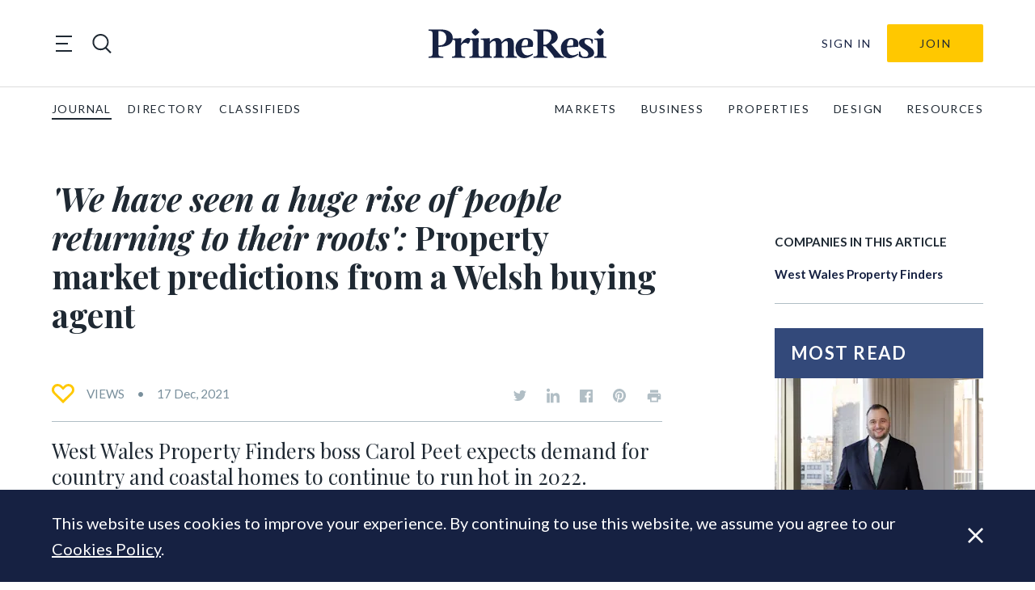

--- FILE ---
content_type: text/html; charset=utf-8
request_url: https://www.google.com/recaptcha/api2/anchor?ar=1&k=6LfAlPkqAAAAAAqHGkeXshG8GqJaX3SxlKKb_Gef&co=aHR0cHM6Ly9wcmltZXJlc2kuY29tOjQ0Mw..&hl=en-GB&v=PoyoqOPhxBO7pBk68S4YbpHZ&theme=light&size=invisible&badge=bottomright&anchor-ms=20000&execute-ms=30000&cb=2xzclgo6txoc
body_size: 49338
content:
<!DOCTYPE HTML><html dir="ltr" lang="en-GB"><head><meta http-equiv="Content-Type" content="text/html; charset=UTF-8">
<meta http-equiv="X-UA-Compatible" content="IE=edge">
<title>reCAPTCHA</title>
<style type="text/css">
/* cyrillic-ext */
@font-face {
  font-family: 'Roboto';
  font-style: normal;
  font-weight: 400;
  font-stretch: 100%;
  src: url(//fonts.gstatic.com/s/roboto/v48/KFO7CnqEu92Fr1ME7kSn66aGLdTylUAMa3GUBHMdazTgWw.woff2) format('woff2');
  unicode-range: U+0460-052F, U+1C80-1C8A, U+20B4, U+2DE0-2DFF, U+A640-A69F, U+FE2E-FE2F;
}
/* cyrillic */
@font-face {
  font-family: 'Roboto';
  font-style: normal;
  font-weight: 400;
  font-stretch: 100%;
  src: url(//fonts.gstatic.com/s/roboto/v48/KFO7CnqEu92Fr1ME7kSn66aGLdTylUAMa3iUBHMdazTgWw.woff2) format('woff2');
  unicode-range: U+0301, U+0400-045F, U+0490-0491, U+04B0-04B1, U+2116;
}
/* greek-ext */
@font-face {
  font-family: 'Roboto';
  font-style: normal;
  font-weight: 400;
  font-stretch: 100%;
  src: url(//fonts.gstatic.com/s/roboto/v48/KFO7CnqEu92Fr1ME7kSn66aGLdTylUAMa3CUBHMdazTgWw.woff2) format('woff2');
  unicode-range: U+1F00-1FFF;
}
/* greek */
@font-face {
  font-family: 'Roboto';
  font-style: normal;
  font-weight: 400;
  font-stretch: 100%;
  src: url(//fonts.gstatic.com/s/roboto/v48/KFO7CnqEu92Fr1ME7kSn66aGLdTylUAMa3-UBHMdazTgWw.woff2) format('woff2');
  unicode-range: U+0370-0377, U+037A-037F, U+0384-038A, U+038C, U+038E-03A1, U+03A3-03FF;
}
/* math */
@font-face {
  font-family: 'Roboto';
  font-style: normal;
  font-weight: 400;
  font-stretch: 100%;
  src: url(//fonts.gstatic.com/s/roboto/v48/KFO7CnqEu92Fr1ME7kSn66aGLdTylUAMawCUBHMdazTgWw.woff2) format('woff2');
  unicode-range: U+0302-0303, U+0305, U+0307-0308, U+0310, U+0312, U+0315, U+031A, U+0326-0327, U+032C, U+032F-0330, U+0332-0333, U+0338, U+033A, U+0346, U+034D, U+0391-03A1, U+03A3-03A9, U+03B1-03C9, U+03D1, U+03D5-03D6, U+03F0-03F1, U+03F4-03F5, U+2016-2017, U+2034-2038, U+203C, U+2040, U+2043, U+2047, U+2050, U+2057, U+205F, U+2070-2071, U+2074-208E, U+2090-209C, U+20D0-20DC, U+20E1, U+20E5-20EF, U+2100-2112, U+2114-2115, U+2117-2121, U+2123-214F, U+2190, U+2192, U+2194-21AE, U+21B0-21E5, U+21F1-21F2, U+21F4-2211, U+2213-2214, U+2216-22FF, U+2308-230B, U+2310, U+2319, U+231C-2321, U+2336-237A, U+237C, U+2395, U+239B-23B7, U+23D0, U+23DC-23E1, U+2474-2475, U+25AF, U+25B3, U+25B7, U+25BD, U+25C1, U+25CA, U+25CC, U+25FB, U+266D-266F, U+27C0-27FF, U+2900-2AFF, U+2B0E-2B11, U+2B30-2B4C, U+2BFE, U+3030, U+FF5B, U+FF5D, U+1D400-1D7FF, U+1EE00-1EEFF;
}
/* symbols */
@font-face {
  font-family: 'Roboto';
  font-style: normal;
  font-weight: 400;
  font-stretch: 100%;
  src: url(//fonts.gstatic.com/s/roboto/v48/KFO7CnqEu92Fr1ME7kSn66aGLdTylUAMaxKUBHMdazTgWw.woff2) format('woff2');
  unicode-range: U+0001-000C, U+000E-001F, U+007F-009F, U+20DD-20E0, U+20E2-20E4, U+2150-218F, U+2190, U+2192, U+2194-2199, U+21AF, U+21E6-21F0, U+21F3, U+2218-2219, U+2299, U+22C4-22C6, U+2300-243F, U+2440-244A, U+2460-24FF, U+25A0-27BF, U+2800-28FF, U+2921-2922, U+2981, U+29BF, U+29EB, U+2B00-2BFF, U+4DC0-4DFF, U+FFF9-FFFB, U+10140-1018E, U+10190-1019C, U+101A0, U+101D0-101FD, U+102E0-102FB, U+10E60-10E7E, U+1D2C0-1D2D3, U+1D2E0-1D37F, U+1F000-1F0FF, U+1F100-1F1AD, U+1F1E6-1F1FF, U+1F30D-1F30F, U+1F315, U+1F31C, U+1F31E, U+1F320-1F32C, U+1F336, U+1F378, U+1F37D, U+1F382, U+1F393-1F39F, U+1F3A7-1F3A8, U+1F3AC-1F3AF, U+1F3C2, U+1F3C4-1F3C6, U+1F3CA-1F3CE, U+1F3D4-1F3E0, U+1F3ED, U+1F3F1-1F3F3, U+1F3F5-1F3F7, U+1F408, U+1F415, U+1F41F, U+1F426, U+1F43F, U+1F441-1F442, U+1F444, U+1F446-1F449, U+1F44C-1F44E, U+1F453, U+1F46A, U+1F47D, U+1F4A3, U+1F4B0, U+1F4B3, U+1F4B9, U+1F4BB, U+1F4BF, U+1F4C8-1F4CB, U+1F4D6, U+1F4DA, U+1F4DF, U+1F4E3-1F4E6, U+1F4EA-1F4ED, U+1F4F7, U+1F4F9-1F4FB, U+1F4FD-1F4FE, U+1F503, U+1F507-1F50B, U+1F50D, U+1F512-1F513, U+1F53E-1F54A, U+1F54F-1F5FA, U+1F610, U+1F650-1F67F, U+1F687, U+1F68D, U+1F691, U+1F694, U+1F698, U+1F6AD, U+1F6B2, U+1F6B9-1F6BA, U+1F6BC, U+1F6C6-1F6CF, U+1F6D3-1F6D7, U+1F6E0-1F6EA, U+1F6F0-1F6F3, U+1F6F7-1F6FC, U+1F700-1F7FF, U+1F800-1F80B, U+1F810-1F847, U+1F850-1F859, U+1F860-1F887, U+1F890-1F8AD, U+1F8B0-1F8BB, U+1F8C0-1F8C1, U+1F900-1F90B, U+1F93B, U+1F946, U+1F984, U+1F996, U+1F9E9, U+1FA00-1FA6F, U+1FA70-1FA7C, U+1FA80-1FA89, U+1FA8F-1FAC6, U+1FACE-1FADC, U+1FADF-1FAE9, U+1FAF0-1FAF8, U+1FB00-1FBFF;
}
/* vietnamese */
@font-face {
  font-family: 'Roboto';
  font-style: normal;
  font-weight: 400;
  font-stretch: 100%;
  src: url(//fonts.gstatic.com/s/roboto/v48/KFO7CnqEu92Fr1ME7kSn66aGLdTylUAMa3OUBHMdazTgWw.woff2) format('woff2');
  unicode-range: U+0102-0103, U+0110-0111, U+0128-0129, U+0168-0169, U+01A0-01A1, U+01AF-01B0, U+0300-0301, U+0303-0304, U+0308-0309, U+0323, U+0329, U+1EA0-1EF9, U+20AB;
}
/* latin-ext */
@font-face {
  font-family: 'Roboto';
  font-style: normal;
  font-weight: 400;
  font-stretch: 100%;
  src: url(//fonts.gstatic.com/s/roboto/v48/KFO7CnqEu92Fr1ME7kSn66aGLdTylUAMa3KUBHMdazTgWw.woff2) format('woff2');
  unicode-range: U+0100-02BA, U+02BD-02C5, U+02C7-02CC, U+02CE-02D7, U+02DD-02FF, U+0304, U+0308, U+0329, U+1D00-1DBF, U+1E00-1E9F, U+1EF2-1EFF, U+2020, U+20A0-20AB, U+20AD-20C0, U+2113, U+2C60-2C7F, U+A720-A7FF;
}
/* latin */
@font-face {
  font-family: 'Roboto';
  font-style: normal;
  font-weight: 400;
  font-stretch: 100%;
  src: url(//fonts.gstatic.com/s/roboto/v48/KFO7CnqEu92Fr1ME7kSn66aGLdTylUAMa3yUBHMdazQ.woff2) format('woff2');
  unicode-range: U+0000-00FF, U+0131, U+0152-0153, U+02BB-02BC, U+02C6, U+02DA, U+02DC, U+0304, U+0308, U+0329, U+2000-206F, U+20AC, U+2122, U+2191, U+2193, U+2212, U+2215, U+FEFF, U+FFFD;
}
/* cyrillic-ext */
@font-face {
  font-family: 'Roboto';
  font-style: normal;
  font-weight: 500;
  font-stretch: 100%;
  src: url(//fonts.gstatic.com/s/roboto/v48/KFO7CnqEu92Fr1ME7kSn66aGLdTylUAMa3GUBHMdazTgWw.woff2) format('woff2');
  unicode-range: U+0460-052F, U+1C80-1C8A, U+20B4, U+2DE0-2DFF, U+A640-A69F, U+FE2E-FE2F;
}
/* cyrillic */
@font-face {
  font-family: 'Roboto';
  font-style: normal;
  font-weight: 500;
  font-stretch: 100%;
  src: url(//fonts.gstatic.com/s/roboto/v48/KFO7CnqEu92Fr1ME7kSn66aGLdTylUAMa3iUBHMdazTgWw.woff2) format('woff2');
  unicode-range: U+0301, U+0400-045F, U+0490-0491, U+04B0-04B1, U+2116;
}
/* greek-ext */
@font-face {
  font-family: 'Roboto';
  font-style: normal;
  font-weight: 500;
  font-stretch: 100%;
  src: url(//fonts.gstatic.com/s/roboto/v48/KFO7CnqEu92Fr1ME7kSn66aGLdTylUAMa3CUBHMdazTgWw.woff2) format('woff2');
  unicode-range: U+1F00-1FFF;
}
/* greek */
@font-face {
  font-family: 'Roboto';
  font-style: normal;
  font-weight: 500;
  font-stretch: 100%;
  src: url(//fonts.gstatic.com/s/roboto/v48/KFO7CnqEu92Fr1ME7kSn66aGLdTylUAMa3-UBHMdazTgWw.woff2) format('woff2');
  unicode-range: U+0370-0377, U+037A-037F, U+0384-038A, U+038C, U+038E-03A1, U+03A3-03FF;
}
/* math */
@font-face {
  font-family: 'Roboto';
  font-style: normal;
  font-weight: 500;
  font-stretch: 100%;
  src: url(//fonts.gstatic.com/s/roboto/v48/KFO7CnqEu92Fr1ME7kSn66aGLdTylUAMawCUBHMdazTgWw.woff2) format('woff2');
  unicode-range: U+0302-0303, U+0305, U+0307-0308, U+0310, U+0312, U+0315, U+031A, U+0326-0327, U+032C, U+032F-0330, U+0332-0333, U+0338, U+033A, U+0346, U+034D, U+0391-03A1, U+03A3-03A9, U+03B1-03C9, U+03D1, U+03D5-03D6, U+03F0-03F1, U+03F4-03F5, U+2016-2017, U+2034-2038, U+203C, U+2040, U+2043, U+2047, U+2050, U+2057, U+205F, U+2070-2071, U+2074-208E, U+2090-209C, U+20D0-20DC, U+20E1, U+20E5-20EF, U+2100-2112, U+2114-2115, U+2117-2121, U+2123-214F, U+2190, U+2192, U+2194-21AE, U+21B0-21E5, U+21F1-21F2, U+21F4-2211, U+2213-2214, U+2216-22FF, U+2308-230B, U+2310, U+2319, U+231C-2321, U+2336-237A, U+237C, U+2395, U+239B-23B7, U+23D0, U+23DC-23E1, U+2474-2475, U+25AF, U+25B3, U+25B7, U+25BD, U+25C1, U+25CA, U+25CC, U+25FB, U+266D-266F, U+27C0-27FF, U+2900-2AFF, U+2B0E-2B11, U+2B30-2B4C, U+2BFE, U+3030, U+FF5B, U+FF5D, U+1D400-1D7FF, U+1EE00-1EEFF;
}
/* symbols */
@font-face {
  font-family: 'Roboto';
  font-style: normal;
  font-weight: 500;
  font-stretch: 100%;
  src: url(//fonts.gstatic.com/s/roboto/v48/KFO7CnqEu92Fr1ME7kSn66aGLdTylUAMaxKUBHMdazTgWw.woff2) format('woff2');
  unicode-range: U+0001-000C, U+000E-001F, U+007F-009F, U+20DD-20E0, U+20E2-20E4, U+2150-218F, U+2190, U+2192, U+2194-2199, U+21AF, U+21E6-21F0, U+21F3, U+2218-2219, U+2299, U+22C4-22C6, U+2300-243F, U+2440-244A, U+2460-24FF, U+25A0-27BF, U+2800-28FF, U+2921-2922, U+2981, U+29BF, U+29EB, U+2B00-2BFF, U+4DC0-4DFF, U+FFF9-FFFB, U+10140-1018E, U+10190-1019C, U+101A0, U+101D0-101FD, U+102E0-102FB, U+10E60-10E7E, U+1D2C0-1D2D3, U+1D2E0-1D37F, U+1F000-1F0FF, U+1F100-1F1AD, U+1F1E6-1F1FF, U+1F30D-1F30F, U+1F315, U+1F31C, U+1F31E, U+1F320-1F32C, U+1F336, U+1F378, U+1F37D, U+1F382, U+1F393-1F39F, U+1F3A7-1F3A8, U+1F3AC-1F3AF, U+1F3C2, U+1F3C4-1F3C6, U+1F3CA-1F3CE, U+1F3D4-1F3E0, U+1F3ED, U+1F3F1-1F3F3, U+1F3F5-1F3F7, U+1F408, U+1F415, U+1F41F, U+1F426, U+1F43F, U+1F441-1F442, U+1F444, U+1F446-1F449, U+1F44C-1F44E, U+1F453, U+1F46A, U+1F47D, U+1F4A3, U+1F4B0, U+1F4B3, U+1F4B9, U+1F4BB, U+1F4BF, U+1F4C8-1F4CB, U+1F4D6, U+1F4DA, U+1F4DF, U+1F4E3-1F4E6, U+1F4EA-1F4ED, U+1F4F7, U+1F4F9-1F4FB, U+1F4FD-1F4FE, U+1F503, U+1F507-1F50B, U+1F50D, U+1F512-1F513, U+1F53E-1F54A, U+1F54F-1F5FA, U+1F610, U+1F650-1F67F, U+1F687, U+1F68D, U+1F691, U+1F694, U+1F698, U+1F6AD, U+1F6B2, U+1F6B9-1F6BA, U+1F6BC, U+1F6C6-1F6CF, U+1F6D3-1F6D7, U+1F6E0-1F6EA, U+1F6F0-1F6F3, U+1F6F7-1F6FC, U+1F700-1F7FF, U+1F800-1F80B, U+1F810-1F847, U+1F850-1F859, U+1F860-1F887, U+1F890-1F8AD, U+1F8B0-1F8BB, U+1F8C0-1F8C1, U+1F900-1F90B, U+1F93B, U+1F946, U+1F984, U+1F996, U+1F9E9, U+1FA00-1FA6F, U+1FA70-1FA7C, U+1FA80-1FA89, U+1FA8F-1FAC6, U+1FACE-1FADC, U+1FADF-1FAE9, U+1FAF0-1FAF8, U+1FB00-1FBFF;
}
/* vietnamese */
@font-face {
  font-family: 'Roboto';
  font-style: normal;
  font-weight: 500;
  font-stretch: 100%;
  src: url(//fonts.gstatic.com/s/roboto/v48/KFO7CnqEu92Fr1ME7kSn66aGLdTylUAMa3OUBHMdazTgWw.woff2) format('woff2');
  unicode-range: U+0102-0103, U+0110-0111, U+0128-0129, U+0168-0169, U+01A0-01A1, U+01AF-01B0, U+0300-0301, U+0303-0304, U+0308-0309, U+0323, U+0329, U+1EA0-1EF9, U+20AB;
}
/* latin-ext */
@font-face {
  font-family: 'Roboto';
  font-style: normal;
  font-weight: 500;
  font-stretch: 100%;
  src: url(//fonts.gstatic.com/s/roboto/v48/KFO7CnqEu92Fr1ME7kSn66aGLdTylUAMa3KUBHMdazTgWw.woff2) format('woff2');
  unicode-range: U+0100-02BA, U+02BD-02C5, U+02C7-02CC, U+02CE-02D7, U+02DD-02FF, U+0304, U+0308, U+0329, U+1D00-1DBF, U+1E00-1E9F, U+1EF2-1EFF, U+2020, U+20A0-20AB, U+20AD-20C0, U+2113, U+2C60-2C7F, U+A720-A7FF;
}
/* latin */
@font-face {
  font-family: 'Roboto';
  font-style: normal;
  font-weight: 500;
  font-stretch: 100%;
  src: url(//fonts.gstatic.com/s/roboto/v48/KFO7CnqEu92Fr1ME7kSn66aGLdTylUAMa3yUBHMdazQ.woff2) format('woff2');
  unicode-range: U+0000-00FF, U+0131, U+0152-0153, U+02BB-02BC, U+02C6, U+02DA, U+02DC, U+0304, U+0308, U+0329, U+2000-206F, U+20AC, U+2122, U+2191, U+2193, U+2212, U+2215, U+FEFF, U+FFFD;
}
/* cyrillic-ext */
@font-face {
  font-family: 'Roboto';
  font-style: normal;
  font-weight: 900;
  font-stretch: 100%;
  src: url(//fonts.gstatic.com/s/roboto/v48/KFO7CnqEu92Fr1ME7kSn66aGLdTylUAMa3GUBHMdazTgWw.woff2) format('woff2');
  unicode-range: U+0460-052F, U+1C80-1C8A, U+20B4, U+2DE0-2DFF, U+A640-A69F, U+FE2E-FE2F;
}
/* cyrillic */
@font-face {
  font-family: 'Roboto';
  font-style: normal;
  font-weight: 900;
  font-stretch: 100%;
  src: url(//fonts.gstatic.com/s/roboto/v48/KFO7CnqEu92Fr1ME7kSn66aGLdTylUAMa3iUBHMdazTgWw.woff2) format('woff2');
  unicode-range: U+0301, U+0400-045F, U+0490-0491, U+04B0-04B1, U+2116;
}
/* greek-ext */
@font-face {
  font-family: 'Roboto';
  font-style: normal;
  font-weight: 900;
  font-stretch: 100%;
  src: url(//fonts.gstatic.com/s/roboto/v48/KFO7CnqEu92Fr1ME7kSn66aGLdTylUAMa3CUBHMdazTgWw.woff2) format('woff2');
  unicode-range: U+1F00-1FFF;
}
/* greek */
@font-face {
  font-family: 'Roboto';
  font-style: normal;
  font-weight: 900;
  font-stretch: 100%;
  src: url(//fonts.gstatic.com/s/roboto/v48/KFO7CnqEu92Fr1ME7kSn66aGLdTylUAMa3-UBHMdazTgWw.woff2) format('woff2');
  unicode-range: U+0370-0377, U+037A-037F, U+0384-038A, U+038C, U+038E-03A1, U+03A3-03FF;
}
/* math */
@font-face {
  font-family: 'Roboto';
  font-style: normal;
  font-weight: 900;
  font-stretch: 100%;
  src: url(//fonts.gstatic.com/s/roboto/v48/KFO7CnqEu92Fr1ME7kSn66aGLdTylUAMawCUBHMdazTgWw.woff2) format('woff2');
  unicode-range: U+0302-0303, U+0305, U+0307-0308, U+0310, U+0312, U+0315, U+031A, U+0326-0327, U+032C, U+032F-0330, U+0332-0333, U+0338, U+033A, U+0346, U+034D, U+0391-03A1, U+03A3-03A9, U+03B1-03C9, U+03D1, U+03D5-03D6, U+03F0-03F1, U+03F4-03F5, U+2016-2017, U+2034-2038, U+203C, U+2040, U+2043, U+2047, U+2050, U+2057, U+205F, U+2070-2071, U+2074-208E, U+2090-209C, U+20D0-20DC, U+20E1, U+20E5-20EF, U+2100-2112, U+2114-2115, U+2117-2121, U+2123-214F, U+2190, U+2192, U+2194-21AE, U+21B0-21E5, U+21F1-21F2, U+21F4-2211, U+2213-2214, U+2216-22FF, U+2308-230B, U+2310, U+2319, U+231C-2321, U+2336-237A, U+237C, U+2395, U+239B-23B7, U+23D0, U+23DC-23E1, U+2474-2475, U+25AF, U+25B3, U+25B7, U+25BD, U+25C1, U+25CA, U+25CC, U+25FB, U+266D-266F, U+27C0-27FF, U+2900-2AFF, U+2B0E-2B11, U+2B30-2B4C, U+2BFE, U+3030, U+FF5B, U+FF5D, U+1D400-1D7FF, U+1EE00-1EEFF;
}
/* symbols */
@font-face {
  font-family: 'Roboto';
  font-style: normal;
  font-weight: 900;
  font-stretch: 100%;
  src: url(//fonts.gstatic.com/s/roboto/v48/KFO7CnqEu92Fr1ME7kSn66aGLdTylUAMaxKUBHMdazTgWw.woff2) format('woff2');
  unicode-range: U+0001-000C, U+000E-001F, U+007F-009F, U+20DD-20E0, U+20E2-20E4, U+2150-218F, U+2190, U+2192, U+2194-2199, U+21AF, U+21E6-21F0, U+21F3, U+2218-2219, U+2299, U+22C4-22C6, U+2300-243F, U+2440-244A, U+2460-24FF, U+25A0-27BF, U+2800-28FF, U+2921-2922, U+2981, U+29BF, U+29EB, U+2B00-2BFF, U+4DC0-4DFF, U+FFF9-FFFB, U+10140-1018E, U+10190-1019C, U+101A0, U+101D0-101FD, U+102E0-102FB, U+10E60-10E7E, U+1D2C0-1D2D3, U+1D2E0-1D37F, U+1F000-1F0FF, U+1F100-1F1AD, U+1F1E6-1F1FF, U+1F30D-1F30F, U+1F315, U+1F31C, U+1F31E, U+1F320-1F32C, U+1F336, U+1F378, U+1F37D, U+1F382, U+1F393-1F39F, U+1F3A7-1F3A8, U+1F3AC-1F3AF, U+1F3C2, U+1F3C4-1F3C6, U+1F3CA-1F3CE, U+1F3D4-1F3E0, U+1F3ED, U+1F3F1-1F3F3, U+1F3F5-1F3F7, U+1F408, U+1F415, U+1F41F, U+1F426, U+1F43F, U+1F441-1F442, U+1F444, U+1F446-1F449, U+1F44C-1F44E, U+1F453, U+1F46A, U+1F47D, U+1F4A3, U+1F4B0, U+1F4B3, U+1F4B9, U+1F4BB, U+1F4BF, U+1F4C8-1F4CB, U+1F4D6, U+1F4DA, U+1F4DF, U+1F4E3-1F4E6, U+1F4EA-1F4ED, U+1F4F7, U+1F4F9-1F4FB, U+1F4FD-1F4FE, U+1F503, U+1F507-1F50B, U+1F50D, U+1F512-1F513, U+1F53E-1F54A, U+1F54F-1F5FA, U+1F610, U+1F650-1F67F, U+1F687, U+1F68D, U+1F691, U+1F694, U+1F698, U+1F6AD, U+1F6B2, U+1F6B9-1F6BA, U+1F6BC, U+1F6C6-1F6CF, U+1F6D3-1F6D7, U+1F6E0-1F6EA, U+1F6F0-1F6F3, U+1F6F7-1F6FC, U+1F700-1F7FF, U+1F800-1F80B, U+1F810-1F847, U+1F850-1F859, U+1F860-1F887, U+1F890-1F8AD, U+1F8B0-1F8BB, U+1F8C0-1F8C1, U+1F900-1F90B, U+1F93B, U+1F946, U+1F984, U+1F996, U+1F9E9, U+1FA00-1FA6F, U+1FA70-1FA7C, U+1FA80-1FA89, U+1FA8F-1FAC6, U+1FACE-1FADC, U+1FADF-1FAE9, U+1FAF0-1FAF8, U+1FB00-1FBFF;
}
/* vietnamese */
@font-face {
  font-family: 'Roboto';
  font-style: normal;
  font-weight: 900;
  font-stretch: 100%;
  src: url(//fonts.gstatic.com/s/roboto/v48/KFO7CnqEu92Fr1ME7kSn66aGLdTylUAMa3OUBHMdazTgWw.woff2) format('woff2');
  unicode-range: U+0102-0103, U+0110-0111, U+0128-0129, U+0168-0169, U+01A0-01A1, U+01AF-01B0, U+0300-0301, U+0303-0304, U+0308-0309, U+0323, U+0329, U+1EA0-1EF9, U+20AB;
}
/* latin-ext */
@font-face {
  font-family: 'Roboto';
  font-style: normal;
  font-weight: 900;
  font-stretch: 100%;
  src: url(//fonts.gstatic.com/s/roboto/v48/KFO7CnqEu92Fr1ME7kSn66aGLdTylUAMa3KUBHMdazTgWw.woff2) format('woff2');
  unicode-range: U+0100-02BA, U+02BD-02C5, U+02C7-02CC, U+02CE-02D7, U+02DD-02FF, U+0304, U+0308, U+0329, U+1D00-1DBF, U+1E00-1E9F, U+1EF2-1EFF, U+2020, U+20A0-20AB, U+20AD-20C0, U+2113, U+2C60-2C7F, U+A720-A7FF;
}
/* latin */
@font-face {
  font-family: 'Roboto';
  font-style: normal;
  font-weight: 900;
  font-stretch: 100%;
  src: url(//fonts.gstatic.com/s/roboto/v48/KFO7CnqEu92Fr1ME7kSn66aGLdTylUAMa3yUBHMdazQ.woff2) format('woff2');
  unicode-range: U+0000-00FF, U+0131, U+0152-0153, U+02BB-02BC, U+02C6, U+02DA, U+02DC, U+0304, U+0308, U+0329, U+2000-206F, U+20AC, U+2122, U+2191, U+2193, U+2212, U+2215, U+FEFF, U+FFFD;
}

</style>
<link rel="stylesheet" type="text/css" href="https://www.gstatic.com/recaptcha/releases/PoyoqOPhxBO7pBk68S4YbpHZ/styles__ltr.css">
<script nonce="8gWGy85j-3wosjrrFmpAag" type="text/javascript">window['__recaptcha_api'] = 'https://www.google.com/recaptcha/api2/';</script>
<script type="text/javascript" src="https://www.gstatic.com/recaptcha/releases/PoyoqOPhxBO7pBk68S4YbpHZ/recaptcha__en_gb.js" nonce="8gWGy85j-3wosjrrFmpAag">
      
    </script></head>
<body><div id="rc-anchor-alert" class="rc-anchor-alert"></div>
<input type="hidden" id="recaptcha-token" value="[base64]">
<script type="text/javascript" nonce="8gWGy85j-3wosjrrFmpAag">
      recaptcha.anchor.Main.init("[\x22ainput\x22,[\x22bgdata\x22,\x22\x22,\[base64]/[base64]/[base64]/KE4oMTI0LHYsdi5HKSxMWihsLHYpKTpOKDEyNCx2LGwpLFYpLHYpLFQpKSxGKDE3MSx2KX0scjc9ZnVuY3Rpb24obCl7cmV0dXJuIGx9LEM9ZnVuY3Rpb24obCxWLHYpe04odixsLFYpLFZbYWtdPTI3OTZ9LG49ZnVuY3Rpb24obCxWKXtWLlg9KChWLlg/[base64]/[base64]/[base64]/[base64]/[base64]/[base64]/[base64]/[base64]/[base64]/[base64]/[base64]\\u003d\x22,\[base64]\\u003d\\u003d\x22,\x22QTLCnwTCicK1WVIMw4BJwqp5L8OWJGx8w4HDm8Kgw5osw5vDpG/[base64]/DimfCl8OLMQ3DnMOfwoPDlMOOwqTDgwbDi8K4w67Cn2I4CVQCay5xBsKWEVcQTz5hJD/[base64]/Dhgo8U8K2M2bClEZGDwUKwrJ6T0oiTcKcOXdZQWF0YG1lYho/KcOPAgV/wofDvlrDlMKDw68Aw7fDkAPDqE9LZsKew7rCiVwVAsKULmfCoMOvwp8Dw63CoGsEwq/[base64]/DtsKmw4XDjQ/DtVYgam9SN1E0wrHDjRnDrTbDlcOdNUrDgz/Dr0fCqBXCl8KqwpMtw5s7X3ocwonCslMqw6TDgcO1wpjDu30ow5rDl1wWRnhww4xwZ8KEwrXCtEvDtHbDhsODw4QwwppOccOlw7nClg0cw7h5CmsCwrNrLRQcZXlswrlFcsKEMMKoO28rccKjchDCn3/[base64]/w6vDmsKgwrJmwq3Do8KjbCzCnBTClMKgL8Ofw6/CqEjCrcOGPMODAsOmHlBqw6ZwW8KLOMOnB8KHw4LDjhfDjsK0w6QWJcOFFUzDjHJFwoMIWMO/[base64]/dDVsOMKAAcOuDMKCbcOuwr8yO8OPIsOseELDj8OaDw/CmT/DmsKKdsO0DkRVUMKWXw/CiMO0e8OUw51pQsOAc0rCnGI5ScKywpvDnHXDs8KIJiAgBT/Cuh96w7skV8K1w4DDrTFbwr4UwpXDhCjCjHrCn0bDkMK+wot4KcKFNcKZw5hcwrfDjTPDhMKww7XDu8O4CMKzYcOoFhgMwpHCmBHCqxfDoHxww69Iw47CqcOjw4lFKcKvV8O9w7fDgMKDXMKXwpbCqXfCjW/CjRHCi2pzw7dgVcKjw5teZ04EwrXDjFhJYBLDqgbCl8OCTW5kw5XCgQXDl14mw6djwqXCq8OcwqRWd8KRMsK/dcO/w54BwoHCszcKLMKECsKCw77CvMKQwqPDjcKcScKCw7XCrcODw6nCqMKdw5szwqJWdQ8LFsKQw5vDqMOTEmJLOmQ0w7p7BAfCucOxLMO6w7fCosORw4vDl8OMJMOTICDDtcKrGMOheA/[base64]/w6HDigRdw7tvw75Xw6PDgMO3WSx8bDnDhcKzMyHCvMKzwoLDh2Jtw43DlFPCk8KFwoXChVDChhY2DnMyworDtWPCq2FkdcO3wppjOxTDrDApbMKSw6HDuA9nwp/Cn8O/RxrCq0zDh8KJZcOwTH/DqMKaAj4uRWwfUE1Yw4nCgFHCgDxRw7LChBTCrX55K8KCwq7DvVfDvCJQw63Dk8OAYTzCqcO9IMObHX9nTx/[base64]/CkXLCtnfCgwhBwrF1wrDDlxfDlUIjDcKYacKtwq9Ow7ZAHx3ChRxLwqlpK8KpGSZAwrsHwqhawo9vwqvDmcO6w5jDmcKvwqUjw7Etw4TDlMKwUT/CtsOGAcOowq9vRMKDVCYXw75Aw53CgsKnJQd5wq40wofCiWNVwrp8BDUZAMKTAi3ChMOPw73Ds3rCl0IfBXpbJMKASsKlwpnCvhcFcXvClMONK8ODZmFQDQtTw7DDj3BQGngkwp3DjMOOw7QIwoPCoCVDQyFVwq7Ds3Q/w6XDlsO3w5wcwrM1LXDDtcOXe8OTw4YxJ8KpwphyRAfDn8O9c8OJbMO0UzfCn1DCgQbDtG7CtsK/IsKSAcOUEn3DiyHDqijDr8OawrPCgMK3w6cCdcKyw6pLGDDDtm3Ci2bCj3TDnQoza2bDjsONw4fDjsKSwpnCn0J6VHnCjV5zDMKhw7nCrcK2wonCohrDmi8AT3oHKnBAbVfDnFbCnMKKwoPChMKIGMOSw7LDicOafkXDvjLDiVjDv8O9CMOiw5vDiMKSw63Cv8K/Oh1vw7hTwofDsWZhwrXClcOsw5E0w49KwofCqMKtJjvDrXDDvcObw4UKw5wJfcKNworDjHzDr8OdwqPDrMOqJ0fDq8O+w47CkRnClsOcDXHCilFcw6/DoMONw4YgBMKnwrPCvnpHwqxww7nCmMKYccOMGGjCrMOXeGfCr0Q1wofCiTY+wpxKw6UvZ2/Dnmhnw4BowrVowq5fw4AlwpV4AxDCi1TCvMKdwpvCqMKNw58nw4tBwr1WwofCu8OAGA8Qw6o6wqI+woDCtzLDtMOAUsKDLXzCnV9vccOzZVBCX8KUwoTDph7CgwsRw4VWwqjDl8KMwpwHWMK/w50rw61CC0QTw69HInwFw5jDpw3Cn8OmOcOZE8OTKkEZYwZOwp/CsMOwwqR5RsOXwq0zw787w7vDpsO3PjArAGPCjcOZw73CpF/DpsO6FcK2LsOuBR/CicKPUsKEP8K7eVnDuxAuKgPCtsO7aMKGw5PCg8OlJcOUw69Tw7U+wqbCkCcgeinDn0PCjB5gFMOBV8KDZ8ORKMKoF8KuwrMPw6fDlDLDjsODQ8OFw6HCrHDCgcO7w74lVHMkw58cwqvCnzvCjh/ChjYoUsO0HMOYwpFBM8KjwrpNRFPDp0czwrHDhgXDu0lYUDrDqMOdKMO/DcOhw70xw54PRMO+KkR0w5rDuMOaw4PDtMKZZWwbXcO/YsK+wrvDs8OkNMOwH8KCw58bC8O+M8KORsOLYMKURsK/wpzClj5KwqZ7VcKeeWskE8KLwpvDkhTCm3Brw4zCkSXCvsOmw6HCkRzCusO7w5/[base64]/[base64]/w4Iow55aR8Oiwo1pccOzwpDClEomdsK8wr7ClcOzZMOBWMOSKn7DuMKSwqoDw6J3wpNnT8OIw4F/w6/CjcKaF8KrE0HCpsKswrzCmsKcS8OpPsOHwo4vwoAzdGoPwqjDmsOZwp3CuzfDp8Ogw6dbw5zDsGjDnxNwOcKUwrTDlzlJCGPCg34aIMKuLcKCC8OHMm7CoUl1wrzCo8O8SmXCr3ZqQ8OuJ8OHw7A2Z0bDkydhwoTChRN6wpHDkRIGSMK0S8OgPmbCj8O4woDDiz/[base64]/ChH4UOChNw4EFwrnDrQQvwoknORbCnjBlw4PDuQ5bw4PDm2nDpi8KBsOOw73DoXtpw6fDv1Nmw4YbG8ODFsKUV8OAWcKID8KNeDhuw7JtwrjCkwQpSQ8nwqfCusKVKjMMwpXCoTcmwolowobCiQ/ChXrCsRnDhMOqesK6w75nwr8/w7cWA8O7wqrCo1VcY8OCNEbDtVbDqsOaWx7DihcQTgRPe8KJCDs2wpQmwpjDiXNRw4/Cr8KHw6HDm3dgAMOiwovDh8OLwqhXwrtbCWAvZi/CqwTDiijDpGDCgcK/[base64]/DoMOAwpbDicOsScO/Y1VOw4MpwoY/wq3Ds8KMwoApKUbCuMKQw4N4fzcnwo84dsK5TSDCv3dXf3Qrw4RIX8OXaMOKw5tWw7VbEsKCYHNLw6lNw5PDi8K8YjZPw4zDmMO2wr3DtcO9ZkHDnn1qw6XCjhkHR8KjE1MqVUTDnz/CgRt+w583OVx2wrN9TMOqTTpmw7jDpivDu8Ovw4RmwpLDtcO7wrzCthtFNMK5w4HCj8KqZ8KMdQbClh7DjGzDucO+UcKqw7g/wpjDrQJKwrhowqTCr0sbw57DtXTDscOVwrzDmMKxN8Kqf2BrwqXDhDokMMOMwpkRwoBiw4wIOjV+DMKzw5JvYSZ6w54Vw6vDiHduZcOGQk4oImLDmETDmD8EwrJVw7fCq8KxC8KCB25kdsK7J8OiwqZewpY6MgzClB5/IsOBa0TCnzzDhcOlwqtxbsKoSMONwp1xw4tnw5XDozNCwogpwrRHfMOkKkM0w4PClcK1Bk3DisO3wo9Aw6tjwpocLFbDqWjCuS/DigQncCR6QMOjB8KTw6g/EBjDksK5w73Cj8KUVHbClTPChcOMAcOLMCDCqsK4w6Uiwro/wrfDvE4Pw6fCvUrDoMK1wrRARwAgw6pzw6HDjcO3IRrDmRnDrMKRYMOCVHJpwqnDoSTCiiwDUMOHw4pNAMOQZ0h6wq0YZcO4XsKofcOXJ2cWwqUuwo/[base64]/DtBhHwqZSw4LCpsKEwq8DbsODw4bClcOmw6XDsljDhHZuwr/Cv8KcwpHDpsOZWcK5wpl5CX9Tf8O2w5XCoz4lZAvCu8OQQG1Kw7HDvU0dwohTFMKMG8KPO8OsYSVUbcOxw7fClnQRw4ROGMK/wrQySXDCm8KlwqPDq8OBPMODZAvCnDMqwqNnw4pVH03CscK9HsKbw4IWecK1SHfCj8KhwrnCngZ5w6pnBcK/woxrVsOsUVJRw40mwr3CqMKEwoRCwoBtw5MrXmfCnMKlwqfChcOqwowZDsOYw5TDqkE2wpPDl8OIwqLDo1gJAMKgwr8kNRJQJsO3w4fDq8Kowrx2Sy5Tw7Ibw4nCvjzCgB5cZMOjw7bCsC3CnsKPfsOESMObwrRnwqlPEyUAw7TCjFnDrsObLMO/[base64]/CoXYUG8OoA0HCrVxmw5rCvxzCqUk4VcOSw70jwqzCuVVHK0HClsKpw5E+VMKSw6bCoMOAWMO7wqEcVD/CiGPCnDJvw4jCrHwafcOHRXbDtwtWw5hNdMK7JcKTOcKXaF8twqgSwrNTwrYUw6QzwoLDqFY5L0UCPMKrw6k4NMO4wobDoMO+FcKYw6fDoHxkGMOid8KbdH/ClTxDwotewqjCkmRJSkVPw4LCnFsswql9F8OqD8OfMHohMg5kwp3CgVR9wqzCt2vCrG/DncKGYnHDhHMHGMKLw4F/w5UeJsOfCg8kT8OtS8Kow6dXw4o1NFdQacKgwr7ChsKxL8KBMBTCpcKlEcOMwpLDs8O+w4cYw4DDtcOzwqRQUy8/wrfDlMOyQnXDrsKzaMOFwoQHAsOAeEsMQTXDuMK9ScKSwpfDg8OWbF/CnjrCkVnCsCNoScOUVMOJwprDq8KowrYbwqgffj1qbMOcwoAfF8ORaA3ChcKmQUzDlRIkW2MBElzCuMO5w5ACCDrCvcKSfEjDvgzChcKqw41kccO0wo7Co8KlVsO/I1fDiMKUwpUqwoLClMKuw5PDikDCmQ0awpwGw5kfwpHChsKfwqXDrMOGT8KjN8O8w61WwqnDsMKuwo0Ow6zCvXsdF8KxLsOpXXzCnMKhGVzCkcOpw4kww7Fqw40tAsOgZMKWw4M1w5XCkHfDrcKowonCqMO0FCw5w70PXsKke8KsQcOAQMK/bWPChyQAwr/DsMO3wq3CqGp3R8KlcUIyRMOlw45+w5haP0DDsShlwrxWw57ClMKSw6xSDMOUw7/CjsOVMSXClcKXw5xWw6BVw4ASEMKbw7Ypw793CA/[base64]/wpbDjTUzw5LDj3TCnHzCijlGc8KXwq3ClikqwpvDlXFJwqLCuDzCjcKOMjszwpTDucOVw5XCml7DrMOqGMOrJAYRNmRGbcK6w77DvU13ayLDnsO3wrDDl8KmZ8Knw7x7YDnCt8OTYTdFwp/Cs8O/w55yw7gcw4XChcO5X28CUcOTXMOHw5bCosOwS8K/wpJ9FcKQw53DliBcKsKLR8OvXsOKDsK5BxLDg8OrYXNSMTRiwpFyRy9JJ8ONwpVZQVVZw40swrjCvjzDjBJmwo1bLGnCocK7wocJPMONwpEXwpzDpFzChxEgflHDk8OlSMOkNXbCq3/Dljp1w6rDhnM1L8Kawp8/[base64]/WXzCqy1tw6/DtzHCjGYFw7lpFcOcw7bDpQLDhsKDw4oQwrTCpUhRwr5wWMO9W8KOYsKeRl/Dpyl/D3sWEcKFAgUSw5vCjVvDvMKVw6rCtMKFeEouwpFkw59fUFAgw4HDoyzCh8KHM1LCsBzDiWvCocKCWXkoDVA/[base64]/DtAkGw7DDocOkIVRgQB3CtRgXYcODcDjDnMKIwr7CsH/Ch8Oww6TClsKuwpAwU8KWT8K2JsOGwoLDmGFxwpZyw7XCtGsXEMKKdcKvWCvCsnFAIcOfwobCmMOzHA8hLV/CgAHCuXTCoVw+ccOSW8O1f0fClnvDgQ/DiXnCksOIKMOBwrDCn8OCwqh7AGHCisKDCcOYwo7CsMO1O8O8FhJbO33Dk8OuTMOBKlZ1w5Anw7/DsDIZw4rDkcOvwp4/w4IMbXAqMCNKwodpwoTCoWQtcsKzw7XCgSsGIBjDonJXAsKgS8OKe2DDlMKFwq0OBsOWKxVYwrIYw6vDmsKJEhfDuBTCnsOSBT09w73Cq8KawoXCt8OWw6bCgV0ew6zCjRPCgcKUEjxzHiEGw4jChsOzw5PChcKGwpE6cR1NXEQKwr/CjkXDsnTDuMO+w5bDu8KSQW3DhGTClsORw7fDhMKPwp0sDA7CkDIzNz7DtcOXCGbCu3jCr8Oawr/CnEEnJy5Awr3DilHCnAZpElR4w4PDnRZkdRNvGMKdQMOmKifCjcKraMOlw4snRmZEwpfCvsO9C8OjCi4ZA8KSw7fDjDjDoE0RwpfChsOOwqHDt8K4w5/CusKCw747w7XCrcOGEMOmwrTCrSlDwoUkX1bChsKJw5vDucKvLsOlT3vDlcO7WxvDl0jDhsKFw6YpIcKjw4LDunbDiMKYTSUEEsKyQ8O4wqjDqcKHwpgOwpLDmGoHw4zDgMKkw55hOcOnfcKzTFTCtcO7LsKFwr4IFVohZ8Ktw6pBw7hSHcKEasKEw5HChk/[base64]/Ds3HDiQ1Zd8OMXjfDosOqb8OZwq1ewrrChD/CtMKlwp1uw4tiwrnCsjtRY8KHNiMJwo9Ww5Y+wqbDrA4xMcODw6NWwrjDnsO4w5zCpHcbFlPDrcKUwpgEw4HCpjYjesOEBcOHw7lWw7EgSw7DosO7worDvT5tw7PCt24SwrrDpmMow7vDh2pxwrU/OnbCkUvDmMKTwqrCr8Kbwrhxw77Cg8KrfXDDl8KtXMKawrp6wrsvw6zCnTkTwqUjw47DiXMRw4jDm8KqwoYeXnrDlX0ww5PDiGnDo2XClMO7RsKRSMKLwrrCk8Kgwq3Cv8KqI8K8wpfDmsKtw4t5w7l/Qh45UENsWcOuZB/Dg8KGbMKLw6FCIzVmwrV8AsOWGcK3Q8K3w50YwqIsEMOowr84JMKiw555w4hBe8KBYMOIOsO+DUp6woPCgVnDiMOFwq7CgcKiCMKJEzNPGXVsM0F3w7dCGCTDpcKrwo0rD0Yfwq0ofXbDsMOjwp/[base64]/CpcOLdMKqwrU1wppDCX4Qwp/CrMOlT1FHwolkw5DCrH1Hw6wvMhQYw4sNw6XDp8OnP38TRC/DtsOBwrt0eMK3w47Dn8OvHcKxWMOODsK6Fi3Cn8OxwrrDnsOjATghQXbCmF1Iwo3ClAzCksK9GsKWCMO/fmlRKMKSwr/Dj8Oiw6sIc8O/UsKjJsO/CMKAw6pjwqUKw7PCk08LwprDrXF9wq7Coz5qw7LDijdUXEBfbMKew4QVOsKqKcO6acOWG8O1SnYawqtkFhjDmMOmwrbDqjnCnHorw5FSGMOCJsKOworDtnZERMOUw5/CsydJwoXCicOuwp19w4vCl8KHGzTClcOoWH0gw4TCocKYw5APwqgsw4vDgzl6woXDmHx2w7/[base64]/w5HCt05TGcOKE8KIw4vCkwPDoV8gw41uVMO2CTYuwrZVNWPDucKpw6VSwpJmW1vDjFURNcKjw4hsJMO3Mk7ClMKIw57DtjjDu8Okwp52w6VdA8Ohb8K+w6LDjcKfXEDCqsO6w4fCrsOcFn7Dtl/[base64]/QBISwokBwqxSwprDuMKWIsO/w7fDnMOQQDBTBk/[base64]/wr7Cq8KwwoNswpQ9GgsiwpMtZcOrw4zDsBJFLRMrbcOlw6vDgcO/[base64]/wrvCksOUw4TCiMKMPAzCr8O3w6ccLDDCr8KQFnxES0HDmMK+aj8RbsKwOsKFMMKbw4TCjcKWYcOjR8KNwpwKCQ3CiMO3w5XDlsKBw5EowrfClxtyJsOXOTzCp8O/cSMIwrQJwrgLM8KVwqB7w59swqXDnR/[base64]/DkcK4IsOaNcOgw57Dl8OJw4zCpQLCsVAhwozCkS3CiQ9Ow7PCuSFCwrbDtUZMwrTCrm7DgETDtcKOPMOYP8KRS8Kpw4sZwprDo1bCk8Ovw5QCw51AHAUWw7NxLWtvw458wolEw5ATw5zCkcOHV8OFw4zDuMKiMcOADwdxG8KmNBPDu0DDsiTCncKjKcOHM8Kvwr0/w6vCoE7Cj8O8wpHCjcO9aGpAwrQzwoPDvcK8wrsJEG07dcKJbwLCscO2Yk7DlMO8SMKGe3rDsRIBZMK7w63DhwPDncO3U0o3wogQw5VDwqNtUgYIwol/wpnCl1EBW8OHdsKkw5hcTWBkGGLDmEAUw5rDhj7Ds8K1VBrDicOINsK7w7HDusOgB8OhPsOHFzvCuMKpLzBqw6snGMKqMMOsw4DDsj4McXjDkhNhw6VqwosLRjgwP8K0fcKbwoggw4Upw4t0IsKTw7JFw7xsTMK/FsKZwo4Pw7LDp8OdYg4VRxvCj8OBwofDg8Omw5fDnsKEwrVlKVrDlcOiOsOvw43CtiNldMKlw69gcnrDssOWwrjDiDjDmcKLK2/DsRPCsy5HX8OQICzDksOFw60rwpXDjF4UBm1sPcOzw4A1ecKWwqwVfFrDp8K1XGLClsO0w4x6wo/DvMKow7RWV3Yrw6jCpxBRw5BKfCcjwp/Do8Ksw57DjcKLwp43w5jCtBUbwrDCs8K7CMOnw5o8aMKBLjHCoVjCm8Kfw6DDplIfecORw5kQT2kwWD7ChMOUfTDDucKDw4MJw5oJWmnCkTUXwqPDscK5w6nCtcKEw5ZEWGANLFk9IxbCo8OuVkJ/[base64]/Djjhnd8OFJAk5BcKWNlLCm2jDnHU4w4Z4wojDl8Ojw7ZcwqTDrSA2ER1iwrHCssOLw7TDomHDkSDClsOEw7lDw6jCtD9SwqrCjF/[base64]/[base64]/Do20cw5TCvivDu8OkwqLCv8KcE8KUOg8Lw57CunULwo0LwqEVPWwWK2bDq8OrwqpJFzZNw5HCtQ/DlDbDvhYkAFBKLFNRwo5rw4LCs8OSwpvCiMKYZMOhwoVGwowpwoQ1wqjDpMOGwpTDo8KfMMONIT8eQm5UWcOrw4lcw40RwoM7wqbCkjwjUnlXasKnN8KqWnfCicOYfmYkwoHCo8OSwr/CnWHDnWrChMOhwozDpMKbw4g3wozDkcOPwojCowRrPcKtwqnDsMO/wo0BTsOMw7fCncO2wo8lAcODHXjChVUawoDCgsOcZmvDqzlEw4gpewJsUmTChsOwUjArw6dGwpgqTBxUaGU4w5rDosKgwp5xwpYLB0cjecKIDBdSM8KBwrvCocKlXMOQUcKrw4jCusK4KMOfB8Kdw4wKwoRkwoDCgsKvw6YUwrhfw7TDgcK3LMKHQ8K/WQvDhMKVwrEKC0HCjsOBHmrCvh3Dqm3DuigPaW3DswvDn0lMJE1UF8OCd8Kbw713OWPCvgtbOcKFfiVDwoQZw6rDhMO3B8KWwonChsKfw5d9w6B9G8KSc2DDrsOicsOEw4XChTXCgMO6wpsWHcOxCRbCqcOHGEpGCcOiw4TCjy/DucO6Px0HwpHDqjXDqMOswqPCuMOuXSzDmsKewp7CiV3CgXYRw4zDsMKvwpkcw5I1wojCusK5w7zDvgHDucKqwobDn3R4wrh8wqEww4bDtcKYccKyw5UkDsO5fcKRajPCrMKRwqwNw5/CrzHCq2lhWBjDjQMpwrbDnQoNWi3CuxDCqMKQdcKdwpJJUT7ChcO0P2w5wrPCkcO8w6XDp8K8csOSw4JnFBzDqsOgRH1hw5bCul3DlsKkwq3DnT/DjyvCtsOyeVUoaMKcwqguVWjDu8KYw619MHbCmMKKRMK2HR40GMKcchwdScKoMMK+ZEsYRsONwr/DosKjScKua14tw4DDsQIXw7LCjyTDv8K0w74yUn/[base64]/[base64]/[base64]/Ct8OwCV/[base64]/DqwdCwrQ3w4XCosOmK8K/w6bCiMOrOjxXw5wgFcKgGBLCp2twLlDCtMKkC1zDsMK8w7TDvz9CwrrCicOqwpAjw6bCv8O/w5jCsMKzFMK1d2pAVsOCwoQXY1zCg8O8wp3Ck1zCu8Onw5bCpMOUbQoWOE3Cgx/DhcKwDXnDoAbDpTDDpcOnw5RUw5taw4vCksOuwqDCocKifkDDk8KPw4lSDQM5w5o9NMOiB8KYGsKdwpB+wozDmMKHw55xUcK4woXDiSYHwrvDgsOQfMKawo8xa8OvV8OPGsKvT8KMw7PDmFTCtcKkCsOIBCjCpB3ChXMjwoMlw7PCtCvDu0PCi8KfDsOrayXCuMO/J8KKD8OUOQrDg8O3wrzDugRTLcKhTcKpwpvDoGDDjMKgwoLDk8OEbMOlwpfCs8OCw5fCryVTBMO2VMK5M1tNHcOOGATDqj3DlMKMIsKWWcOuwr/Cj8K7AiHCmsK5woDCsDxEw5HCsGEpaMOwSSURwr3CqRrCosKaw7jCqsOBw40oMcONw6fCrsKqUcOEwo0+w4HDrMOLwoHCgcKDDRUnwphIc1LDgn3CqXrCrhnDulzDl8O4RgIpw7jCom7DvnQtTy/CvsOiM8OFwo7Cq8KlFMKHw7XDqcObw5dNVRYkF1EqYVwDw6PCjcKHwrvDsmBxBiQKwp/CvR1rVMK8bkVnXsKkJ1MCYC/[base64]/CnMOjw5gIRsKOP0bCisObeD3DqMKCw7jCt3fCs8KjJ1J5ScOow7jDtygYwoXCtsOobsOLw6QECMKfQ0HCs8KMwojDuC/[base64]/[base64]/[base64]/DqMOSw7rCmXFoBcOhw5PDr8OTXXYpf2QzwpUMb8ORwpLCoWIhwqpRUEonw7NOwp3CphUkPxJWw64da8OuBMObwrfDqcK1wqRYw6PCmibDgcOWwq1FCcKBwqBbw7d+Bw9kw7swMsKmMhnCqsO6FMOWIcKFfMOgZcOrDB/DvsO6NsOXwqQeF1UAwq3CtH3CpxvDscOGFTvDljxywqlTJsOqwrULw5gea8KuMcO6OFgZNAsRw4Iww53DlR7DgFUow6TCnMOufgE2UMO2wrnCj2t8w4wXdcOrw5nCgsKNwo/CvEXDiVdFZgMiRMKWHsKSS8ORe8Kqwq9kwrl5w4IVb8Orw5RJYsOiXmpec8KmwpVhw7bCpVAVcR8Vw7xhwq7Dtzxqw4bDrMO6bSMECcKtEUrDtg3CjsKSEsOGC1bDjE3CpsKUQsKdwp5Nw4DChsKlKgrCk8O8UHxNw7twXBrDuVbDvCbDpkfCl0dnw606w79Vw49/w441w5rDt8OYdMKhB8KywrfCr8OfwqZJO8OEMArCu8Kow7TCkcOUwoNWCDHDnW7CtcO9Fx4Bw5rDjcOSEhbCt27Dghxww6fCvcOHZxBLa0EKwoYtw5bDtDgaw6Jhd8ONw5Y/w5EMw4HCuAJTw75/wq3DglJIHcKnAsOYF3nDrUBIWsO9wpNlwoHDgB1UwoVYwpopX8K5w6NhwqXDm8Kfwo0WQnbCu3PDrcOTRk7ClMOfQkrCt8KjwqMHWUwrPkJlw6sRecKoRmVGGEhDIsOAG8Ksw7U9dyTDjEgHw5c/wrBMw6jDiEXCrMOieXEjHsKmOx9WHWbDn01xCcKBw7ZqQcK6bmHCpRoBCBHDp8OVw4LCmcKSw6rCg1LDisONDl/CisKMw7DDj8KUwoIaD3syw5ZrGcOBwrtTw6ETE8K4LW3DusOgw7TCncOPwqHDr1Z6w6otYsO9w43CvnbCtsORDMKpw5hLw454wp1Owo1aGUvDk0kOw4QscsKKw71/PsKVecOGMBEcw7XDnjfCsEPCrFfDkXzCqWzCgnwxdAzCgkzDsmFdTcKywqYuwpVRwqQfwpdCw7FdYcK8DBrDklRZJsOCw7sKeVd3woIHb8O1w4xgwpHCrsO8wqQbBcO1wp9dN8K9wrzCs8Oew4LCtmlJwobCsh4EKcK/esKHZ8Ksw4FSwpEwwpp3SlPDuMOQFVXDkMKxKnUFw5/DhBRZXXHCh8KPw6IHwrJ0Fw5MKMOBwrLDiDzDi8OaN8OQesODH8KkZF7Ch8Kzw63DvwR8w5zDn8KJw4fDghh7w63CgMKhwoFdw68/[base64]/[base64]/Drk8+w4HDmcOrwqsGwqjCjkbCrlzClsO4YsKkK8OPw7QHwqBXw7fCjcOlR1Zzex/CmMKDwppyw4/CriQRwqBgF8KAwrTCmsKOMMKzw7XDlMK5w7RKw7VNOk0+wq46PCnCq2/DmMOWDVDCgFDDsh1GPcO4worDpX49wqTCvsKdCXxfw7nDjsOAWcKtBynDlx/CsEERw411TzXCp8ONw6UIZg/DukHDuMOuPh/[base64]/[base64]/DmBPDucOyITJow5UgwqxPwqnDg8O5VX8mdMKrw6/[base64]/DsDRdEWIOTx1ieXhWw4lbLAbDhk7Dl8KDw7TCvEgOanrDjUgmZF/Di8Oiw7QFEMKIcVgnwrkNUlpjw5vDuMOsw47Chw0zwqx0Vj07wohawprCnzB+wodTHMKnwrPDp8KRwrsRwqpSDMKewrvDm8KXOsOnwpvDun/DhivCsMOEwovCmRgzNC5nwo/DjRXDjsKJDQLCvSZLw6HCpi3CihQ8w4x/wo/DmsO8wrhuwqnCjRbDoMORwr45UysawrdqCsOJw6jDg0/CnlPCsTDCocO9wr1VwrjDhsK1wpPCkydxQsOiwoXDqsKFw4MZamTDjMOswqI9d8KKw5/CqsObw7/[base64]/[base64]/[base64]/Cky1xwrrDuMK5w6nCqHDDtmXDmsKJw60kw53Cn1plAMO9w5sww5/CszDDjRzDhsOAw4HCqzDCsMOGwrPDojLDicOGwpfCssKPwr/[base64]/CsMKhLiXDuljCnW7Dmw1NGcKtwrzCrzLDpCRHQg7DkwE3w5TDuMOlL0I/w6xZwpcFwoXDi8OVw5ApwqA8w7HDpcKlPMOBYsK6I8KSwqXCo8KwwohmWMOzfl1yw4LDtMKHa0ZbWXpmQlFhw7TCuXIuHBwyT2PDmQbDnBLCvnw0wrHDhR8Pw5DCqQvClcOYw7Y2RwghMsKsO1vDl8KEwokvSjXCpzIAw6bDi8K/dcKsJCbDuzQSw7U2wq8naMONHMOTw7nCuMKTwpVwMRFGNHDDjgDDhwfDoMOjw70BY8Khw4LDk1A7IVXDuFnDisK6w4PDoRQ7wrTCg8O8GMO2LmMIw6TClUUvwoNpQsOuwpXCqVXChcK/wp5nPMO8w5XCvirDhS7DmsK0KjdBwrMgMk9kTsKewrluBH3ChsOuwq5lw4XDs8KraQofwqU8wqfDscKqYT93dsKWJ0xkwr0hwo3DrUw9AcKLw700Bm5RH1pCP2VLw4AXWMO1acOZUinCmMO2dl/DhFnDvMKzZMOUClgKfcK8w7NHYsOpdAPDnMKEGcKGw5gPwrowB1nDs8OSVMOhYnvCoMKtw7cLw5EWw6PCscO+w61UZG8TQMKEw4cYN8O1wrBTwqpmwpBBDcKXQWfCrsO9OMKXHsK4KRTCqMOOwprCiMOdfFJMw7LDnz4KODzCrW/[base64]/TkoMRMOUwqfCtsOhw7sfFMK/JsONw5/DssK2EsO2w73DqlJaKcKJUVEWUsKfwoRsRlPDvcKywrgITm9HwoJPbsOZwr5MecO8w7bDmVMXSno4w507wqUyFDM/Q8O+X8KfJBjDs8ONwo7CnRxyGcOBfEMTwrHDpsOrPMK9WsKhwoF8woLCmh8SwoMpaUnDhE0Ew6MLH2PDt8ORMjAufnPCrMOoSGTDnxnDmUAnRQRUw7zDizjDvTFYwrXDv0I9wr0jw6AFDMO/woFvSRHDj8K7w49GEig5OsOcw73DlEpWKTPDkQPCisOCwopdw4XDiA7DocOYX8O1wonCncOCw7FAw4F/[base64]/CnMO6ccOOw6HCtjAzwonCq8KTKVLDglNIw6QwBsOOAMOaAjhBBsKqw4fDkMOSPRluYBNhwr/CtDLChl3DvcOrNDYmGcKEFMO4wokYCcOmw67CpAjDhwjChBLCrF4awrVbaRlQwrzCrMK/RAPDusOIw4bDr2xVwrELw4nCgC3CpsKUF8K9worDmMKdw7zClWDDk8OPwp90BXbDqMKbwrvDtC1Jw45rPQDDmAl3d8Oow6LDv0VRw55VN0rDvsKib0FfYH8aw7HClcOzZnHDozIjwoIhw7/DjsOIQsKKKMK7w6JXw4t/N8K+wq/CvMKkTVPCqVjDqzkGwrbCnjJyNcKmDABUOwhowqvCv8K3BWFTfDPCp8Kvw4p1w7bChcObU8O8asKNw5DCrS5GN1nDgmI2wogzw7rDssOyQhJVwqPCmEVBw43CrMOsP8Oha8KjdFR0w5TDqxvDjgTDuGBYYcKYw5YMQTUdwr54QCDDvVAIVsOUwp/Csh9uw63CnTjCmcOewqXDhzXCocKEPsKXw4bCtiPDisO0wrPCk1/CnwBfwokmw4A/Fm7CkMOyw4jDq8O0XsO8G3HCk8OSRRs1w5sbbTXDjSTClFkOTcOZaF3CsGXCs8KMwpjDhsKZd1sLwrLDqMK6wqMWw7sQw6zDpAvCs8Ktw4p+wpRGw69ow4ZzP8K2S2/DucOmwp/DjsOIIMKaw7XDoWE8bcOLcn3Dh1Jgf8KpFsO7w7R0UnJYwrcuw5nCosOCECLCr8K+CMKhMsOew6LDnjQuQ8Oowq10TC7CrD3DvW3DuMKxwqsJJnDCuMO9wrnDjkESd8O2wqbCjcK+eEbDo8O3wpwDQGFfw606w6/[base64]/DvcKXDyzCozXDjsKzwoIWenZNbB/CpcO3WMKbe8KWCMOJw7BMwpPDlMOCFMKNwqYXGsO6ClDDr2MYwrnCs8Ofwpkgw5nCocKWwqoAZ8KIRsK/[base64]/CmcKfOsOXLwdswqjDhsOaVsKjwoI7E8OFBmHCuMOGw7/ClGfCvGgFw4PClMOMw5Mrfk9KPsKWLzXCjR3ChnkswpDDkcOLw7bDs0LDlwtbOjl2R8KpwpcFBsOdw4FPwp91FcKywpTCjMOfw7Exw5PCsSRPLj/Cs8O5w59bbMO8w7HDtMOXwq/CkDo9w5FtGwR4H2RUw6p5wr1NwolBOMKHTMO/w5jDjRsaAcOswpjDk8KmIAJMwofClw3Dt0vCokLCssK7KlVLN8ObEcOewphPw6fCp07CocOOw4/Cv8OIw7sfe1RkcMO0VjrCm8OqLiM+w404wrbDt8O7w4bCosOFwrXCpzZ3w43CosK/wrRywrnDnT5awpbDisKNw4xrwrsSM8KXJcKMw4XCkFg+YXN3wrbDvsOjwpnCvn3DilHDtQTCs33CmTjDhFMLw7w7BQ/Dr8KVwp/CgcO7wp0/OjfCncOHw7PDt14MP8KMw6vDog5kwoArDEoLw515BFvCmXUdw41RHGxMw57DhnQew6teH8OvKALDmXLCjMOjw4nDmMKbc8KOwpQ7w6HCs8K+wp9DBsOqwpPCl8KRI8KQdUPDkMOUXwrDl1B5IsKNwpjDhsOzScKVNcKHwrTCmF/DjT/DhDzCvSXCs8OYCjQiw5dKw4LDpMKaByvDoVnCvQ4yw7vClsOJNMK/[base64]/DsEHDn8OUw7lWY8O7X0XClsKsDB4hTCcCwrRjwqNvRm7DhcO2W2PDtMKeLno6wrVLC8OTw4rCkzbCpXDCli7CscK5wofCusK4c8KQU3rDjHZMw6BgVMO9w68Xw4YPLsOkKRLDr8KzUsKBw6HDhsKdQWc6KcK/w67DolV2wpXCq2XCmsOaEMO3OCvCmT7DlSPCtMOiBnDDih0wwpJTIl1zesOAwrhGWMKfw67CtjPCimrDkMKOw7/DozN8w5TDpF96NMOcwpfDlBjCqxhcw5LCuk4rwqLCv8KCQsOCccKzw6zCjUZ/LSTDv0hywrRvTFnCnxA1woDCi8Kje34ywodNwqd7wqVLw6s+NsOLBMOIwqNfw70CXnDDhFYIGMOOwrTCmCFUwpISwqDDicOeBcK5O8KwH14uwr8iw4rCocOEfMK/CmRtAMOoNDrDrW/DhHrCrMKAY8OBw6UNYMOQw6nCg20ywozCgMODRsKhwpbCuyXDrHBhwrgBw7Zkwr9pwpUWw7tWasK0SsKPw5XDhMO9PMKNGzHDoCc1XMOxwo3Dk8Omw4ZAYMOsJsOiwo3DiMODe2l4wr/CuXPCg8KCHMKxw5bDuhjCn2xFb8OaThIVC8KZw4xBw6ZHwqnCu8K2a3Riw6jCnQrDpcKzbzJRw7vCqQ/[base64]/DpsK7N8KIBMK+wqfDk8OkXUXDm3XDvxgVw7fDlsO+RmTDuwJZfiDDvyQqw7UGEsOkIhfCrx/DmsK6DGo7MUTCkEIsw6YYXkErw4pQw6wEMHjCp8ONw67CtVx+NsOUA8KwW8ONY0AMJ8KiM8KOwo0lw4DCs2BnNh/DlAc4LsKVInxjAREmHkkCBRXDpFbDqHLChQQHw6UMw4x3GMKiLHZuCMKPw6vDlsOVw43CiCduwrA4H8KUfcKfE0vDn3oCwq8PATHCqxbDhcKpw5nCuGoqagLDo2thUMOKw61AHwM7X2MeFVASPSrCnS/CucOxOz/DlFHDmAbDtF3DmgHDvGfCgw7DnsKzAsKHQBXDkcOuZRY+HksBYiXCvD4oZw8ITMOZw7/[base64]/[base64]/DiVDCiBtuGjDCj8K8G8OswoLCn8K8cA0ZwrTDusO0wrUtfhcLP8KUwoQ5IcOvwqs3w7jCt8KpBnBfwrrCvgdew6bDmnoVwo0Vwr5kbH3Co8Oqw4HCssKXdQvCpH3CkcK9PsO+wq44QnPDrWrDum4jD8Omw6VaTcKFEVfDgQHDuxVxwql/IwrCl8Oyw7YSw7jDk0fDkDx6PAh/KMODSjUIw4pKNsO/w41Sw4BPcE5ww7Igw4HCmsOAbMKDwrfCsBHDlhgkH3XCsMKeCA4awojCmSnDkcK/woY0EirDo8OyNnjCtsO7AFcyc8KqLcOBw65RQ3/[base64]/acOdT00DbMKRwpHCjipFOcKoYsKETMOGKxTDrUnDv8O6wprCr8KYwoTDkcOGdcKgwo4DF8Knw5JnwpvChD8zwqhqw6nDkTDDgHgnI8OUV8OvFQEwwpVbOMObT8K4W1lFMlLCvhvCl2/DhkzDvsOjcsONwrbDpQhkwqgjXcOUOQnCvcOFw4Fea151w5cxw71vWMOfwpoQCU/DmT04wp52wrE6TVIWw6nDl8OvaSU\\u003d\x22],null,[\x22conf\x22,null,\x226LfAlPkqAAAAAAqHGkeXshG8GqJaX3SxlKKb_Gef\x22,0,null,null,null,1,[21,125,63,73,95,87,41,43,42,83,102,105,109,121],[1017145,565],0,null,null,null,null,0,null,0,null,700,1,null,0,\[base64]/76lBhnEnQkZnOKMAhk\\u003d\x22,0,0,null,null,1,null,0,0,null,null,null,0],\x22https://primeresi.com:443\x22,null,[3,1,1],null,null,null,0,3600,[\x22https://www.google.com/intl/en-GB/policies/privacy/\x22,\x22https://www.google.com/intl/en-GB/policies/terms/\x22],\x22UDaNsWeDLBpZiJa/ZA9Sqn/ub/Wdpcm/jhOfBTMtQes\\u003d\x22,0,0,null,1,1768920421616,0,0,[117,208,131],null,[205,170],\x22RC-Pnboyll0RMS8Mg\x22,null,null,null,null,null,\x220dAFcWeA6ahBswZZ4-TLgBfAnwf4Skdax5nU52gMHxcpqXIo-fRuolaInMi-svFTaw9gNQxVFLUqIDXtN-mo5759sfGg_t9j06VA\x22,1769003221497]");
    </script></body></html>